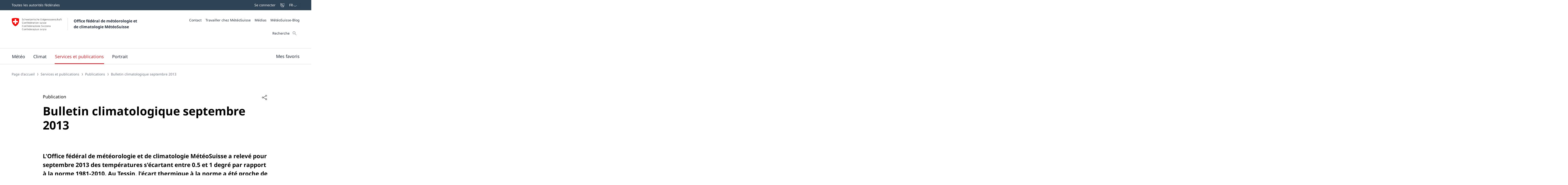

--- FILE ---
content_type: application/javascript;charset=UTF-8
request_url: https://www.meteosuisse.admin.ch/static/mch-page-intro.4ddd65731b078cc38db1.js
body_size: 13794
content:
/*! For license information please see mch-page-intro.4ddd65731b078cc38db1.js.LICENSE.txt */
(self.webpackChunk=self.webpackChunk||[]).push([[4570],{99837:(e,t,n)=>{"use strict";n.d(t,{A:()=>r});var a=n(7475),i=n(41594);class r extends i.Component{constructor(e){super(e||{}),this._slot=(0,i.createRef)(),this._prevSlottedElements=new Set}componentDidMount(){const e=this._slot.current;e&&(this._slotChangeListener=t=>{this.onSlotChange(e)},e.addEventListener("slotchange",this._slotChangeListener),(0,a.updateAttribute)(e,"name",this.props.name),this.onSlotChange(e))}componentDidUpdate(){const e=this._slot.current;e&&((0,a.updateAttribute)(e,"name",this.props.name),(0,a.updateSlottedElements)(e,this.props,o))}componentWillUnmount(){const e=this._slot.current;e&&this._slotChangeListener&&(null==e||e.removeEventListener("slotchange",this._slotChangeListener))}render(){const{name:e}=this.props;return(0,i.createElement)("slot",{ref:this._slot,...e?{name:e}:{}})}onSlotChange(e){var t;if((0,a.updateSlottedElements)(e,this.props,o),this.props.onSlotChange){const n=null===(t=e.assignedNodes({flatten:!0}))||void 0===t?void 0:t.filter((e=>e.nodeType===Node.ELEMENT_NODE));this.slottedElementsHaveChanged(n)&&(this.props.onSlotChange(n),this._prevSlottedElements=new Set(n))}}slottedElementsHaveChanged(e){return this._prevSlottedElements.size!==e.length||void 0!==e.find((e=>!this._prevSlottedElements.has(e)))}}const o=e=>"className"===e?"class":"htmlFor"===e?"for":e},37697:(e,t,n)=>{"use strict";n.d(t,{A:()=>r,D:()=>o.A});var a=n(41594),i=n(75206);class r{render(e,t,n,r,o,c,l){const s="platform-component";l&&(0,i.hydrate)((0,a.createElement)(a.Fragment,{},(0,a.createElement)(n,{...r,key:s})),t),(0,i.render)((0,a.createElement)(a.Fragment,{},...c.map(((e,t)=>(0,a.createElement)("style",{key:`style-${t}`},e))),(0,a.createElement)(n,{...r,key:s})),t)}unmount(e){(0,i.unmountComponentAtNode)(e)}}var o=n(99837)},76467:(e,t,n)=>{"use strict";n.r(t),n.d(t,{default:()=>j});var a=n(37697),i=n(38e3),r=n(30395),o=n.n(r),c=n(84585),l=n(39621),s=n(57160),d=n(40617),m=n(65006),h=n(61974),p=n(34385),u=n(60345),g=n(94570),b=n(71408),_=n(15386),w=n(2647),f=n(7727);const v="comments";const x=(0,n(53021).V)({region:{de:"Region",fr:"Région",it:"Regione",en:"Region",rm:"Regiun"},status:{de:"Status",fr:"Statut",it:"Stato",en:"Status",rm:"Status"},startDate:{de:"Projektanfang",fr:"Début du projet",it:"Inizio del progetto",en:"Project start",rm:"Data d'iniziala"},endDate:{de:"Projektende",fr:"Fin du projet",it:"Fine del progetto",en:"Project end",rm:"Data da fin"},authors:{de:"Autoren",fr:"Auteurs",it:"Autori",en:"Authors",rm:"Auturs"},edition:{de:"Ausgabe",fr:"Édition",it:"Edizione",en:"Edition",rm:"Ediziun"},year:{de:"Jahr",fr:"Année",it:"Anno",en:"Year",rm:"Onn"},type:{de:"Typ",fr:"Type",it:"Tipo",en:"Type",rm:"Tip"},notTranslated:{de:"Der Inhalt dieser Seite existiert nur in folgenden Sprachen:",fr:"Le contenu de cette page est uniquement disponible dans les langues suivantes:",it:"Il contenuto di questa pagina è disponibile solo nelle seguenti lingue:",en:"The content of this page is only available in the following languages:",rm:"Il cuntegn da questa pagina è disponibel mo en las linguas suandantas:"},link_de:{de:"Deutsch",fr:"Allemand",it:"Tedesco",en:"German",rm:"Tudestg"},link_fr:{de:"Fränzösisch",fr:"Français",it:"Francese",en:"French",rm:"Franzos"},link_it:{de:"Italienisch",fr:"Italien",it:"Italiano",en:"Italian",rm:"Talian"},link_en:{de:"Englisch",fr:"Anglais",it:"Inglese",en:"English",rm:"Englais"},link_rm:{de:"Rumantsch",fr:"Romanche",it:"Romancio",en:"Romansh",rm:"Rumantsch"},easyLanguageIcon:{de:"Informationen in Leichter Sprache.",en:"Easy-to-understand information.",fr:"Informations en langage simplifié.",it:"Informations en langage simplifié.",rm:"Infurmaziuns en in linguatg sempel."},easyLanguageLink:{de:"Link zur Leichten Sprache",en:"Link to the Easy Language",fr:"Lien vers la Langue facile à lire",it:"Link al Lingua facile",rm:"Colliaziun al linguatg sempel"},nextInformation:{de:"Nächste Information",fr:"Information suivante",it:"Prossima informazione",en:"Next information",rm:"Proxima infurmaziun"},publicationDate:{de:"Ausgabedatum",fr:"Date d'édition",it:"Data di edizione",en:"Date of issue",rm:"Data d'emissiun"}}),y={simple:"1",application:"1",complex:"1|2"},k=({status:e,region:t,startDate:n,endDate:a,authors:r,edition:o,year:c,publicationType:l,publicationDate:s,nextInformation:d})=>(0,i.jsx)("table",{children:(0,i.jsxs)("tbody",{children:[r&&(0,i.jsxs)("tr",{children:[(0,i.jsx)("th",{children:x("authors")}),(0,i.jsx)("td",{children:r})]}),o&&(0,i.jsxs)("tr",{children:[(0,i.jsx)("th",{children:x("edition")}),(0,i.jsx)("td",{children:o})]}),c&&(0,i.jsxs)("tr",{children:[(0,i.jsx)("th",{children:x("year")}),(0,i.jsx)("td",{children:c})]}),n&&(0,i.jsxs)("tr",{children:[(0,i.jsx)("th",{children:x("startDate")}),(0,i.jsx)("td",{children:n})]}),a&&(0,i.jsxs)("tr",{children:[(0,i.jsx)("th",{children:x("endDate")}),(0,i.jsx)("td",{children:a})]}),t&&(0,i.jsxs)("tr",{children:[(0,i.jsx)("th",{children:x("region")}),(0,i.jsx)("td",{children:t})]}),e&&(0,i.jsxs)("tr",{children:[(0,i.jsx)("th",{children:x("status")}),(0,i.jsx)("td",{children:e})]}),l&&(0,i.jsxs)("tr",{children:[(0,i.jsx)("th",{children:x("type")}),(0,i.jsx)("td",{children:l})]}),s&&(0,i.jsxs)("tr",{children:[(0,i.jsx)("th",{children:x("publicationDate")}),(0,i.jsx)("td",{children:s})]}),d&&(0,i.jsxs)("tr",{children:[(0,i.jsx)("th",{children:x("nextInformation")}),(0,i.jsx)("td",{children:d})]})]})}),j={component:({heading:e,text:t,renditions:n,caption:a,alt:r,type:j="simple",date:S,startDate:z,endDate:C,year:L,categories:N,publicationType:O,authors:I,publicationSrc:E,region:$,status:A,edition:R,pageType:P,isLeftAligned:D,languageLinks:M,commentCount:q,canBeShared:T,correspondingEasyLanguageLink:F,isEasyLanguagePage:B,isRowLayout:W=!1,shareIconColor:X="dark",publicationDate:V,nextInformation:K})=>{var H;const Z=y[j],G=!(M&&M.filter((e=>e.enabled)).length>0)||(null===(H=null==M?void 0:M.find((e=>e.language===(0,c.Z0)())))||void 0===H?void 0:H.enabled);return(0,i.jsxs)("div",{className:o()("mch-page-intro",{"mch-page-intro--application":"application"===j}),children:[(0,i.jsx)(g.P,Object.assign({distribution:"1",alignLeft:D},"application"===j?{fullWidth:!0}:{},{children:(0,i.jsxs)("div",{slot:"main",children:[(0,i.jsxs)("div",{className:o()({"mch-page-intro__row-justify-between":W},"mch-page-intro__a11y-heading"),children:[B?(0,i.jsxs)("div",{className:"mch-page-intro__easy-language-title",children:[(0,i.jsx)(p.I,{name:"easy-language-signet",color:"primary--default",size:"none"}),(0,i.jsx)(_.h,{level:1,children:e})]}):(0,i.jsx)(_.h,{level:1,children:e}),(0,i.jsxs)("div",{className:"mch-page-intro__top",children:[(P||S)&&(0,i.jsxs)("span",{role:"heading","aria-level":4,children:[P&&(0,i.jsx)("span",{children:P}),S&&(0,i.jsx)("span",{children:S})]}),(0,i.jsxs)("div",{className:"mch-page-intro__controls",children:[T&&(0,i.jsx)(w.G,{heading:e,iconColor:X}),F&&(0,i.jsx)("div",{className:"mch-page-intro__easy-language-link",children:(0,i.jsx)(b.N,{href:F,ariaLabel:x("easyLanguageLink"),children:(0,i.jsx)(p.I,{name:"easy-language",size:"l"})})})]})]})]}),!!q&&(0,i.jsx)(b.N,{className:"mch-page-intro__comments-anchor-link",href:"#"+v,children:(0,f.v8)(q)}),!G&&(0,i.jsx)("div",{className:"mch-page-intro__notification",children:(0,i.jsx)(l.e8,{kind:"info",text:x("notTranslated"),links:M&&M.filter((e=>e.enabled)).map((({url:e,language:t})=>({label:x(`link_${t}`),href:e,target:"_blank"})))})})]})})),(t||n&&"complex"===j)&&(0,i.jsx)("div",{className:"mch-page-intro__content "+("application"===j?"mch-page-intro__content--application":""),children:(0,i.jsxs)(g.P,{distribution:Z,alignLeft:D,children:[t&&(0,i.jsx)("div",{slot:"main",children:(0,i.jsx)("p",{className:"application"===j?"mch-page-intro__lead--application":"mch-page-intro__lead",children:t})}),n&&"complex"===j&&(0,i.jsx)(u._,Object.assign({slot:"aside"},n,{viewports:s.y8,caption:a,alt:r}))]})}),($||A||z||C||I||R||L||O||V||K||N||E)&&(0,i.jsx)("div",{className:"mch-page-intro__info",children:(0,i.jsxs)(g.P,{distribution:"1",alignLeft:D,children:[$||A||z||C||I||R||L||O||V||K?(0,i.jsx)("div",{slot:"main",children:(0,i.jsx)(k,{region:$,status:A,startDate:z,publicationDate:V,nextInformation:K,endDate:C,authors:I,edition:R,year:L,publicationType:O})}):null,N&&(0,i.jsx)(d.L,{slot:"main",categories:N}),E&&(0,i.jsx)(h.A,{slot:"main",children:(0,i.jsx)(m.A,{type:"button",children:(0,i.jsx)(b.N,{href:E.href,target:E.target,type:E.type,analytics:{category:"downloadLink"===E.type?"Download":"Link",parameter:"downloadLink"===E.type?"click download":"internalLink"===E.type?"open link internal":"open link external",name:`${E.label} - ${E.href}`},children:E.label})})})]})})]})},renderer:new a.A,shadowStyles:['.mch-categories{overflow:hidden}.mch-categories__list{list-style:none;padding:0;margin:0;display:flex;flex-wrap:wrap;margin-top:calc(calc(calc(1rem*1.6)*0.5)*-1);margin-top:calc(var(--mch-categories__gutter-height)*-1);margin-left:calc(calc(calc(1rem*1.6)*0.5)*-1);margin-left:calc(var(--mch-categories__gutter-width)*-1)}.mch-categories__list>*{margin-top:calc(calc(1rem*1.6)*0.5);margin-top:var(--mch-categories__gutter-height);margin-left:calc(calc(1rem*1.6)*0.5);margin-left:var(--mch-categories__gutter-width)}\n[qs-state=unresolved]{display:block;opacity:0}\n.mch-item{display:flex;align-items:center;justify-content:space-between;border:none;border-bottom:calc(calc(10px*1)*0.1) solid #d1d5db;border-bottom:var(--mch-item__border)}.mch-item mch-link{width:100%;--wb-link__bezel-top:var(--mch-item__bezel-y);--wb-link__bezel-right:var(--mch-item__bezel-x);--wb-link__bezel-bottom:var(--mch-item__bezel-y);--wb-link__bezel-left:var(--mch-item__bezel-x)}.mch-item mch-text{padding:calc(calc(1rem*1.6)*0.75) calc(calc(1rem*1.6)*0.75);padding:var(--mch-item__bezel-y) var(--mch-item__bezel-x)}.mch-item--button{--wb-link__color:var(--wb-ds-color-text);--wb-button__color:var(--wb-ds-color-text);--wb-button__bezel-top:var(--mch-item__bezel-y);--wb-button__bezel-right:var(--mch-item__bezel-x);--wb-button__bezel-bottom:var(--mch-item__bezel-y);--wb-button__bezel-left:var(--mch-item__bezel-x);cursor:pointer}.mch-item--button:active,.mch-item--button:focus,.mch-item--button:hover{--wb-link__background:var(--wb-ds-color-background--hover);--wb-button__background:var(--wb-ds-color-background--hover)}.mch-item--button mch-text{padding:0}\n:host{display:block}.mch-list__list{list-style:none;margin:0;padding:0;border-top:calc(calc(10px*1)*0.1) solid #d1d5db;border-top:var(--mch-item__border)}.mch-list--horizontal{--mch-item__border:none;--mch-item__bezel-y:0;--mch-item__bezel-x:0;border:none}.mch-list--horizontal>.mch-list__list{display:flex;flex-wrap:wrap;margin-top:calc(calc(calc(1rem*1.6)*1)*-1);margin-top:calc(var(--mch-list__gutter-y)*-1);margin-left:calc(calc(calc(1rem*1.6)*1)*-1);margin-left:calc(var(--mch-list__gutter-x)*-1)}.mch-list--horizontal>.mch-list__list>li{margin-top:calc(calc(1rem*1.6)*1);margin-top:var(--mch-list__gutter-y);margin-left:calc(calc(1rem*1.6)*1);margin-left:var(--mch-list__gutter-x)}.mch-list--nowrap>.mch-list__list{flex-wrap:nowrap}@media(min-width: 480px){.mch-list--two-columns .mch-list__list{display:flex;flex-wrap:wrap;overflow:hidden;margin-left:calc(calc(calc(1rem*1.6)*2.25)*-1);margin-left:calc(var(--wb-ds-grid__gutter-x)*-1);border-top:none}.mch-list--two-columns .mch-list__list li{margin-left:calc(calc(1rem*1.6)*2.25);margin-left:var(--wb-ds-grid__gutter-x);flex-basis:calc(50% - calc(calc(1rem*1.6)*2.25));flex-basis:calc(50% - var(--wb-ds-grid__gutter-x));max-width:calc(50% - calc(calc(1rem*1.6)*2.25));max-width:calc(50% - var(--wb-ds-grid__gutter-x))}}\n.button-pattern{--mch-product-button__background-color:var(--theme__color-button-background--default,var(--wb-ds-color-secondary--2x-dark));--mch-product-button__background-color--hover:var(--theme__color-button-background--active,var(--wb-ds-color-secondary--x-dark));--mch-product-button__background-color--disabled:var(--theme__color-button-background--default,var(--wb-ds-color-secondary--2x-dark));--mch-product-button__color:var(--theme__color-button-text--default,var(--wb-ds-color-gray--white));--mch-product-button__color--hover:var(--theme__color-button-text--active,var(--wb-ds-color-secondary--2x-light));--mch-product-button__color--disabled:var(--theme__color-button-text--default,var(--wb-ds-color-gray--white));--mch-product-button__box-shadow:var(--theme__box-shadow--default,var(--wb-ds-box-shadow--x-hard));background-color:var(--mch-product-button__background-color);border:0;border-radius:1px;box-shadow:var(--mch-product-button__box-shadow);color:var(--mch-product-button__color);cursor:pointer;display:flex;flex-shrink:0;font-family:"Noto Sans",sans-serif;font-family:var(--wb-ds-font-family--default);font-size:0;min-height:calc(calc(1rem*1.6)*2.5);min-height:var(--mch-product-button__size);min-width:calc(calc(1rem*1.6)*2.5);min-width:var(--mch-product-button__size);padding:0;position:relative;outline:none}.button-pattern:focus-visible:before{content:"";width:100%;height:100%;position:absolute;inset:0;box-shadow:inset 0 0 0 calc(calc(10px*1)*0.3) #c4b5fd;box-shadow:var(--wb-ds-box-shadow--2x-hard);z-index:5;z-index:var(--wb-ds-zindex--element)}@media screen and (-ms-high-contrast:active){.button-pattern:focus-visible{border:1px solid #c4b5fd;border:1px solid var(--wb-ds-color-border--focus);background-color:Highlight}}.button-pattern:hover{--mch-product-button__background-color:var(--mch-product-button__background-color--hover);--mch-product-button__color:var(--mch-product-button__color--hover)}.button-pattern:disabled{--mch-product-button__background-color:var(--mch-product-button__background-color--disabled);--mch-product-button__color:var(--mch-product-button__color--disabled)}.button__text{font-size:calc(calc(1rem*1.6)*1);font-size:var(--wb-ds-font-size--m);line-height:calc(calc(1rem*1.6)*1.5);line-height:var(--wb-ds-line-height--m);padding:calc(calc(1rem*1.6)*0.5) 20px;padding:var(--mch-product-button__padding-block,10px) var(--mch-product-button__padding-inline,20px)}@media(min-width: 1024px){.button__text{font-size:calc(calc(1rem*1.6)*1.125);font-size:var(--wb-ds-font-size--l);line-height:calc(calc(1rem*1.6)*1.75);line-height:var(--wb-ds-line-height--l)}}.button__icon+.button__text{padding-left:0}.button--reversed>.button__icon+.button__text{padding-left:20px;padding-left:var(--mch-product-button__padding-inline,20px);padding-right:0}.button--reversed{flex-direction:row-reverse}.button--no-shadow{--mch-product-button__box-shadow:none}.button--selected{--mch-product-button__background-color:var(--theme__color-button-background--selected,var(--wb-ds-color-secondary--dark));--mch-product-button__background-color--hover:var(--theme__color-button-background--selected,var(--wb-ds-color-secondary--dark));--mch-product-button__background-color--disabled:var(--theme__color-button-background--selected,var(--wb-ds-color-secondary--dark))}.button--flat{--mch-product-button__background-color:transparent;--mch-product-button__background-color--hover:var(--mch-product-button__background-color);box-shadow:none}.button__level-indicator{height:calc(calc(10px*1)*0.4);height:var(--wb-ds-border-width--2x-thick);position:absolute;width:100%}@media(min-width: 480px){.button__level-indicator{height:calc(calc(10px*1)*0.5);height:var(--wb-ds-border-width--3x-thick)}}@media(min-width: 1024px){.button__level-indicator{height:calc(calc(10px*1)*0.6);height:var(--wb-ds-border-width--thickest)}}.button--small{--mch-product-button__size:var(--mch-product-button__size--small);height:calc(calc(1rem*1.6)*2.25);height:var(--mch-product-button__size--small);width:calc(calc(1rem*1.6)*2.25);width:var(--mch-product-button__size--small)}.button--unstyled,.button--unstyled:active,.button--unstyled:focus,.button--unstyled:hover{background-color:transparent;box-shadow:none;color:inherit;min-height:0;min-width:0}.button--unstyled .button__text{padding:0}.button--inline{display:inline-block}.button__icon--large{height:calc(calc(1rem*1.6)*2.5);height:var(--mch-product-button__size);width:calc(calc(1rem*1.6)*2.5);width:var(--mch-product-button__size)}.button__icon--normal{height:calc(calc(1rem*1.6)*1.5);height:var(--mch-product-button__icon-size--large);margin:8px;width:calc(calc(1rem*1.6)*1.5);width:var(--mch-product-button__icon-size--large)}@media(min-width: 480px){.button__icon--normal{margin:10px}}.button__icon--small{height:calc(calc(1rem*1.6)*1);height:var(--mch-product-button__icon-size--small);width:calc(calc(1rem*1.6)*1);width:var(--mch-product-button__icon-size--small);margin:12px}@media(min-width: 480px){.button__icon--small{margin:14px}}@media(min-width: 1024px){.button__icon--small{margin:15px}}\n.modal-dialog{padding:calc(calc(1rem*1.6)*1) calc(calc(1rem*1.6)*1);padding:var(--wb-ds-space--s) var(--wb-ds-space--s);background:transparent;border:none;max-width:480px;min-width:300px;overflow:hidden}@media(width >= 480px){.modal-dialog{min-width:340px}}.modal-dialog::backdrop{background:rgba(17,24,39,.7);-webkit-backdrop-filter:blur(1rem);backdrop-filter:blur(1rem)}.modal-dialog :focus-visible{outline:none}.modal-dialog__header{display:flex;align-items:center;margin-bottom:calc(calc(1rem*1.6)*0.75);margin-bottom:var(--wb-ds-size--75)}.modal-dialog__title{flex:1;--wb-title__color:var(--wb-ds-color-gray--white);--wb-title__bezel-top:0}.modal-dialog__close-button{--mch-product-button__icon-size--large:var(--wb-ds-size--200);display:block;min-width:0;min-height:0;height:auto;width:auto}.modal-dialog__close-button svg{margin:0 -6px 0 0}.modal-dialog__content{--wb-richtext__color:var(--wb-ds-color-text);padding:calc(calc(1rem*1.6)*1.75) calc(calc(1rem*1.6)*1.5);padding:var(--wb-ds-space--xl) var(--wb-ds-space--l);background:#fff;background:var(--wb-ds-color-gray--white)}.modal-dialog-button__share--light{--wb-icon__fill:var(--wb-ds-color-gray--white);--wb-icon__fill--hover:var(--wb-ds-color-gray--white)}.modal-dialog-button__share--dark{--wb-icon__fill:var(--wb-ds-color-gray--default);--wb-icon__fill--hover:var(--wb-ds-color-gray--default)}\n.share-dialog-button__share--light{--wb-icon__fill:var(--wb-ds-color-gray--white);--wb-icon__fill--hover:var(--wb-ds-color-gray--white)}.share-dialog-button__share--dark{--wb-icon__fill:var(--wb-ds-color-gray--default);--wb-icon__fill--hover:var(--wb-ds-color-gray--default)}.share-dialog__link-list{position:relative;padding-bottom:calc(calc(1rem*1.6)*1);padding-bottom:var(--wb-ds-space--s);--wb-link__color:var(--wb-link__color)}.share-dialog__link-list:after{content:"";position:absolute;bottom:0;left:0;width:100%;height:1px;background:#acb4bd;background:var(--wb-ds-color-secondary--x-light)}.share-dialog__input{margin-top:calc(calc(1rem*1.6)*1.5);margin-top:var(--wb-ds-space--l)}.share-dialog__copy{margin-top:calc(calc(1rem*1.6)*1);margin-top:var(--wb-ds-space--s);display:flex;align-items:center}.share-dialog__copy>:first-child{margin-right:calc(calc(1rem*1.6)*1);margin-right:var(--wb-ds-space--s)}.share-dialog__copy-text{visibility:hidden;opacity:0;transition:opacity .3s}.share-dialog__copy-text--visible{visibility:visible;opacity:1}\n.new-comment__container{--mch-color-background:transparent}.new-comment__buttons-container{display:flex;flex-direction:row;justify-content:right;gap:calc(calc(1rem*1.6)*0.75);gap:var(--wb-ds-space--xs)}.new-comment__form>:not([slot],:first-child){margin-top:calc(calc(1rem*1.6)*1.5);margin-top:var(--wb-ds-space--l)}.new-comment__cancel-button{--wb-button__color:var(--wb-ds-color-primary--default)}.new-comment__button--hidden,.new-comment__form--hidden{display:none}\n.blog-comments__comments{display:flex;flex-direction:column;list-style:none;padding:0;margin:0}.blog-comments__comments--second-level{margin-left:calc(calc(1rem*1.6)*4);margin-left:var(--wb-ds-space--5xl)}.blog-comments__comment-list-item{word-break:break-word;border-top:1px solid #828e9a;border-top:1px solid var(--wb-ds-color-secondary--light);margin-top:calc(calc(1rem*1.6)*3);margin-top:var(--wb-ds-space--4xl)}.blog-comments__comment{margin-top:calc(calc(1rem*1.6)*1.5);margin-top:var(--wb-ds-space--l)}.blog-comments__comment-author{font-weight:700;font-weight:var(--wb-ds-font-weight--thick)}.blog-comments__comment-information,.blog-comments__comment-message,.blog-comments__new-comment{margin-top:calc(calc(1rem*1.6)*2.5);margin-top:var(--wb-ds-space--3xl)}.blog-comments__comment-message{white-space:break-spaces}.blog-comments__new-comment{--wb-button__color:var(--wb-ds-color-primary--default)}\ntable{width:100%;text-align:left;border-spacing:0;border-left:calc(calc(10px*1)*0.1) solid #d1d5db;border-left:var(--wb-ds-border-width--default) solid var(--wb-ds-color-border);border-bottom:calc(calc(10px*1)*0.1) solid #d1d5db;border-bottom:var(--wb-ds-border-width--default) solid var(--wb-ds-color-border);border-right:calc(calc(10px*1)*0.1) solid #d1d5db;border-right:var(--wb-ds-border-width--default) solid var(--wb-ds-color-border);box-shadow:0 calc(calc(10px*1)*0.4) calc(calc(10px*1)*1) calc(calc(calc(10px*1)*0.1)*-1) rgba(0,0,0,0.08),0 calc(calc(10px*1)*0.2) calc(calc(10px*1)*0.4) calc(calc(calc(10px*1)*0.1)*-1) rgba(0,0,0,0.06);box-shadow:var(--wb-ds-box-shadow--smooth)}table.table--striped>tbody>tr:nth-child(2n){background:#f0f4f7;background:var(--mch-color-background)}th{font-weight:700;font-weight:var(--wb-ds-font-weight--thick);color:#111827;color:var(--wb-ds-color-gray--dark)}td,th{border-top:calc(calc(10px*1)*0.1) solid #d1d5db;border-top:var(--wb-ds-border-width--default) solid var(--wb-ds-color-border);padding:calc(calc(1rem*1.6)*1) calc(calc(1rem*1.6)*1.5);padding:var(--wb-ds-space--s) var(--wb-ds-space--l);vertical-align:top}td{color:#6b7280;color:var(--wb-ds-color-gray--x-light)}thead{font-size:calc(calc(1rem*1.6)*0.875);font-size:var(--wb-ds-font-size--s);line-height:calc(calc(1rem*1.6)*1.125);line-height:var(--wb-ds-line-height--s);text-transform:uppercase}thead th{color:#4b5563;color:var(--wb-ds-color-gray--light);background-color:#f0f4f7;background-color:var(--wb-ds-color-gray--3x-light)}.mch-page-intro{padding-top:calc(calc(1rem*1.6)*2.5);padding-top:var(--wb-ds-space--3xl);padding-bottom:calc(calc(1rem*1.6)*2);padding-bottom:var(--wb-ds-size--200)}@media(min-width: 480px){.mch-page-intro{padding-top:calc(calc(1rem*1.6)*3);padding-top:var(--wb-ds-size--300);padding-bottom:calc(calc(1rem*1.6)*3);padding-bottom:var(--wb-ds-size--300)}}@media(min-width: 1280px){.mch-page-intro{padding-top:calc(calc(1rem*1.6)*4);padding-top:var(--wb-ds-size--400);padding-bottom:calc(calc(1rem*1.6)*5);padding-bottom:var(--wb-ds-size--500)}}.mch-page-intro mch-link{width:100%}.mch-page-intro span{display:inline-block;margin-bottom:calc(calc(1rem*1.6)*0.5);margin-bottom:var(--wb-ds-space--2xs)}.mch-page-intro span:nth-child(2):before{content:"|";padding:0 calc(calc(1rem*1.6)*0.5);padding:0 var(--wb-ds-space--2xs)}.mch-page-intro__lead{margin-bottom:0;font-size:calc(calc(1rem*1.6)*1.125);font-size:var(--wb-ds-typography-lead__font-size);line-height:calc(calc(1rem*1.6)*1.75);line-height:var(--wb-ds-typography-lead__line-height);font-weight:700;font-weight:var(--wb-ds-typography-lead__font-weight)}.mch-page-intro__lead:first-child{margin-top:0}.mch-page-intro__lead--application{margin-bottom:0;font-size:calc(calc(1rem*1.6)*1.125);font-size:var(--wb-ds-font-size--l);line-height:calc(calc(1rem*1.6)*1.75);line-height:var(--wb-ds-line-height--l)}.mch-page-intro__lead--application:first-child{margin-top:0}.mch-page-intro__content{display:block}.mch-page-intro__content,.mch-page-intro__info{padding-top:calc(calc(1rem*1.6)*2);padding-top:var(--wb-ds-size--200)}@media(min-width: 480px){.mch-page-intro__content,.mch-page-intro__info{padding-top:calc(calc(1rem*1.6)*3);padding-top:var(--wb-ds-size--300)}}@media(min-width: 1280px){.mch-page-intro__content,.mch-page-intro__info{padding-top:calc(calc(1rem*1.6)*5);padding-top:var(--wb-ds-size--500)}}.mch-page-intro--application{padding-top:calc(calc(1rem*1.6)*1.75);padding-top:var(--wb-ds-space--xl);padding-bottom:calc(calc(1rem*1.6)*1.75);padding-bottom:var(--wb-ds-space--xl)}.mch-page-intro--application .mch-page-intro__info{padding-top:calc(calc(1rem*1.6)*3);padding-top:var(--wb-ds-space--4xl)}@media(min-width: 480px){.mch-page-intro--application .mch-page-intro__info{padding-top:calc(calc(1rem*1.6)*4);padding-top:var(--wb-ds-space--5xl)}}@media(min-width: 1280px){.mch-page-intro--application .mch-page-intro__info{padding-top:calc(calc(1rem*1.6)*6);padding-top:var(--wb-ds-size--600)}}.mch-page-intro__content--application{padding-top:calc(calc(1rem*1.6)*0.5);padding-top:var(--wb-ds-space--2xs)}.mch-page-intro__notification{margin-top:calc(calc(1rem*1.6)*3);margin-top:var(--wb-ds-space--4xl)}.mch-page-intro__comments-anchor-link{display:block;margin-top:calc(calc(1rem*1.6)*0.5);margin-top:var(--wb-ds-space--2xs)}.mch-page-intro__a11y-heading{display:flex;flex-direction:column-reverse}.mch-page-intro__row-justify-between{flex-direction:row;justify-content:space-between;align-items:center}.mch-page-intro__top{display:flex;flex-direction:column-reverse;justify-content:space-between;--wb-link__color:var(--wb-ds-color-text)}@media(min-width: 1024px){.mch-page-intro__top{flex-direction:row}}.mch-page-intro__top .mch-page-intro__controls{display:flex;margin-left:auto;align-items:flex-start}.mch-page-intro__easy-language-title{display:flex;align-items:flex-start;--wb-title__bezel-left:var(--wb-ds-space--m)}@media(min-width: 480px){.mch-page-intro__easy-language-title{--wb-title__bezel-left:var(--wb-ds-space--l)}}@media(min-width: 1280px){.mch-page-intro__easy-language-title{--wb-title__bezel-left:var(--wb-ds-space--xl)}}.mch-page-intro__easy-language-title mch-icon{margin-top:calc(calc(calc(1rem*1.6)*0.75)*5/6);margin-top:calc(var(--wb-ds-space--xs)*5/6);--wb-icon__size:calc(var(--wb-ds-title-level-1__font-size)*2.1/3)}@media(min-width: 480px){.mch-page-intro__easy-language-title mch-icon{margin-top:calc(calc(1rem*1.6)*0.75);margin-top:var(--wb-ds-space--xs)}}\n']}},22690:(e,t,n)=>{"use strict";n.d(t,{E:()=>a});const a=(0,n(28884).q)("mch-text")},71663:(e,t,n)=>{"use strict";n.d(t,{y:()=>s});var a=n(38e3),i=n(41594),r=n(84585),o=n(53021),c=n(15386),l=n(85267);const s=(0,i.forwardRef)((({title:e,onModalClose:t,handleButton:n,onModalOpen:s,renderButton:d,children:m},h)=>{const p=(0,i.useRef)(null),[u,g]=(0,i.useState)("closed"),b=(0,i.useCallback)((()=>{var e;null===(e=p.current)||void 0===e||e.showModal(),g("open"),null==s||s()}),[s]),_=(0,i.useCallback)((()=>{var e;null===(e=p.current)||void 0===e||e.close(),g("closed"),setTimeout((()=>{null==t||t()}),0)}),[t]);(0,i.useImperativeHandle)(h,(()=>({closeDialog:_,openDialog:b})),[_,b]),(0,i.useEffect)((()=>{const e=null==p?void 0:p.current,t=t=>{t.target===e&&_()},n=e=>{"Escape"===e.key&&_()};return e.addEventListener("click",t),(0,o.on)("keydown",n),()=>{e.removeEventListener("click",t),(0,o.AU)("keydown",n)}}),[p,_]);const w=d({onClick:n?()=>n(b):b});return(0,a.jsxs)(a.Fragment,{children:[w,!(0,r.S$)()&&(0,a.jsx)("dialog",{className:"modal-dialog",ref:p,open:"open"===u,children:(0,a.jsxs)("div",{className:"modal-dialog__wrapper",children:[(0,a.jsxs)("div",{className:"modal-dialog__header",children:[(0,a.jsx)(c.h,{level:4,className:"modal-dialog__title",children:e}),(0,a.jsx)(l.A,{icon:"Close",className:"modal-dialog__close-button",onClick:_,flat:!0,iconSize:"normal",tabIndex:0})]}),(0,a.jsx)("div",{className:"modal-dialog__content",children:m})]})})]})}))},2647:(e,t,n)=>{"use strict";n.d(t,{G:()=>w});var a=n(38e3),i=n(41594),r=n(30395),o=n.n(r),c=n(53021),l=n(39621),s=n(61974),d=n(12232),m=n(34385),h=n(71408),p=n(71663);const u=(0,c.V)({facebookShare:{de:"Auf Facebook teilen",fr:"Partager sur Facebook",it:"Condividere su Facebook",en:"Share to Facebook"},twitterShare:{de:"Auf X teilen",fr:"Partager sur X",it:"Condividere su X",en:"Share to X"},linkedinShare:{de:"Auf Linkedin teilen",fr:"Partager sur Linkedin",it:"Condividere su Linkedin",en:"Share to Linkedin"},xingShare:{de:"Auf Xing teilen",fr:"Partager sur Xing",it:"Condividere su Xing",en:"Share to Xing"},blueskyShare:{de:"Auf Bluesky teilen",fr:"Partager sur Bluesky",it:"Condividere su Bluesky",en:"Share to Bluesky"},threadsShare:{de:"Auf Threads teilen",fr:"Partager sur Threads",it:"Condividere su Threads",en:"Share to Threads"},copyLink:{de:"Link kopieren",fr:"Copier le lien",it:"Copia il collegamento",en:"Copy link"},mailShare:{de:"Per E-Mail teilen",fr:"Partager par E-Mail",it:"Condividi per e-mail",en:"Share per email"},copiedLink:{de:"Link kopiert",fr:"Lien copié",it:"Collegamento copiato",en:"Link copied"},pageShare:{de:"Seite teilen",fr:"Partager la page",it:"Condividi la pagina",en:"Share page"},websiteName:{de:"MeteoSchweiz",fr:"MétéoSuisse",it:"MeteoSvizzera",en:"MeteoSwiss"}}),g=e=>{(0,c.hZ)("analytics-track-event",{data:{category:"Sharing",parameter:"share button clicked",name:e}})},b=(e,t)=>n=>{n.preventDefault(),g(t),window.open(e,"popup","height=400,width=600,status=yes,toolbar=no,menubar=no,location=no")},_=({iconColor:e,onClick:t})=>(0,a.jsx)(d.$,{ariaLabel:u("pageShare"),className:o()({"share-dialog-button__share--dark":"dark"===e,"share-dialog-button__share--light":"light"===e}),kind:"clear",onClick:t,children:(0,a.jsx)(m.I,{size:"l",name:"share",color:"light"===e?"gray--white":"gray--black"})}),w=({heading:e="",onModalClose:t,onModalOpen:n,iconColor:r="dark",websiteName:w=u("websiteName"),renderButton:f=_})=>{const[v,x]=(0,i.useState)(!1),[y,k]=(0,i.useState)(window.location.toString()),j=(0,c.Hb)(),S=(0,i.useRef)(),z=()=>{k(window.location.toString())};return(0,i.useEffect)((()=>(window.addEventListener("hashchange",z),()=>{window.removeEventListener("hashchange",z)})),[]),(0,a.jsxs)(p.y,{title:u("pageShare"),renderButton:e=>f(Object.assign(Object.assign({},e),{iconColor:r})),onModalClose:()=>{x(!1),null==t||t(),clearTimeout(S.current)},onModalOpen:()=>{z(),null==n||n(),(0,c.hZ)("analytics-track-event",{data:{category:"Sharing",parameter:"open share dialog",name:""}})},handleButton:t=>{!!navigator.share&&!j?navigator.share({title:e,url:y}):t()},children:[(0,a.jsxs)(s.A,{direction:"horizontal",className:"share-dialog__link-list",children:[(0,a.jsx)(h.N,{href:`https://www.facebook.com/sharer/sharer.php?u=${y}`,title:u("facebookShare"),ariaLabel:u("facebookShare"),onClick:b(`https://www.facebook.com/sharer/sharer.php?u=${y}`,"Facebook"),children:(0,a.jsx)(m.I,{size:"l",name:"facebook"})}),(0,a.jsx)(h.N,{href:`https://x.com/share?url=${y}`,title:u("twitterShare"),ariaLabel:u("twitterShare"),onClick:b(`https://twitter.com/share?url=${y}`,"Twitter"),children:(0,a.jsx)(m.I,{size:"l",name:"xcorp"})}),(0,a.jsx)(h.N,{href:`https://www.linkedin.com/shareArticle?url=${y}`,title:u("linkedinShare"),ariaLabel:u("linkedinShare"),onClick:b(`https://www.linkedin.com/shareArticle?url=${y}`,"LinkedIn"),children:(0,a.jsx)(m.I,{size:"l",name:"linkedin"})}),(0,a.jsx)(h.N,{href:`https://www.xing.com/spi/shares/new?url=${y}`,title:u("xingShare"),ariaLabel:u("xingShare"),onClick:b(`https://www.xing.com/spi/shares/new?url=${y}`,"Xing"),children:(0,a.jsx)(m.I,{size:"l",name:"xing"})}),(0,a.jsx)(h.N,{href:`https://bsky.app/intent/compose?text=${y}`,title:u("blueskyShare"),ariaLabel:u("blueskyShare"),onClick:b(`https://bsky.app/intent/compose?text=${y}`,"Bluesky"),children:(0,a.jsx)(m.I,{size:"l",name:"bluesky"})}),(0,a.jsx)(h.N,{href:`https://threads.net/intent/post?text=${y}`,title:u("threadsShare"),ariaLabel:u("threadsShare"),onClick:b(`https://threads.net/intent/post?text=${y}`,"Threads"),children:(0,a.jsx)(m.I,{size:"l",name:"threads"})}),(0,a.jsx)(h.N,{href:`mailto:?subject=${encodeURIComponent(`${w} - ${e}`)}&body=${encodeURIComponent(y)}`,target:"_blank",title:u("mailShare"),ariaLabel:u("mailShare"),onClick:()=>g("Mail"),children:(0,a.jsx)(m.I,{size:"l",name:"envelope"})})]}),(0,a.jsx)(l.W,{type:"text",class:"share-dialog__input",value:y,onFocus:e=>{var t,n;null===(n=null===(t=e.currentTarget)||void 0===t?void 0:t.select)||void 0===n||n.call(t)},readonly:!0}),(0,a.jsxs)("div",{className:"share-dialog__copy",children:[(0,a.jsx)(d.$,{onClick:()=>{navigator.clipboard.writeText(y),g("Link kopieren"),clearTimeout(S.current),x(!0),S.current=setTimeout((()=>{x(!1)}),3e3)},children:u("copyLink")}),v&&(0,a.jsx)(l.SZ,{class:o()("share-dialog__copy-text",{"share-dialog__copy-text--visible":v}),kind:"success",text:u("copiedLink"),children:(0,a.jsx)(m.I,{size:"s",name:"checkmark"})})]})]})}},67575:(e,t,n)=>{"use strict";n.d(t,{R:()=>a});const a=(0,n(53021).V)({comments:{de:"Kommentare",fr:"Commentaire(s)",it:"Commenti",en:"Comments"},comment:{de:"Kommentar",fr:"Commentaire",it:"Commento",en:"Comment"},commentSend:{de:"Senden",fr:"Envoyer",it:"Inviare",en:"Senden"},commentCancel:{de:"Abbrechen",fr:"Annuler",it:"Annullare",en:"Cancel"},commentAuthorName:{de:"Name",fr:"Nom",it:"Nome",en:"Name"},commentMessage:{de:"Kommentar",fr:"Commentaire",it:"Commento",en:"Comment"},commentCompletionHint:{de:"Bitte füllen Sie alle mit Stern * markierten Felder aus",fr:"Veuillez remplir tous les champs marqués d’un astérisque *.",it:"Si prega di compilare tutti i campi contrassegnati con un asterisco *."},commentAnswer:{de:"Antworten",fr:"Réponses",it:"Risposte"},newComment:{de:"Kommentar erfassen",fr:"Rédiger un commentaire",it:"Redigere un commento"},commentAnswerTitle:{de:"Antworten auf $1",fr:"Répondre à $1",it:"Rispondere a $1"},newCommentSendError:{de:"Leider ist ein Fehler aufgetreten, bitte versuchen Sie es später",fr:"Une erreur est malheureusement survenue, veuillez réessayer plus tard",it:"Ci dispiace, ma si è verificato un errore. Si prega di riprovare più tardi."},newCommentSending:{de:"Your comment is being submitted...",fr:"Votre commentaire est transmis...",it:"Il suo commento viene trasmesso...",en:"Your comment is being submitted..."},newCommentSuccess:{de:"Vielen Dank für Ihren Beitrag. Jeder Beitrag wird von der Redaktion geprüft, bevor er freigeschaltet wird. Das kann eine gewisse Zeit dauern. Besten Dank für Ihr Verständnis",fr:"Merci beaucoup pour votre contribution. Chaque contibution est vérifiée par la rédaction avant d'être validée. Cette vérification peut durer un certain temps. Merci de votre compréhension",it:"La ringraziamo per il suo contributo. Ogni contributo viene verificato dalla redazione prima di venir pubblicato; tale operazione può richiedere del tempo. La ringraziamo per la comprensione. "},acceptNetiquetteLabel:{de:"Ich habe die $1 gelesen",it:"Ho letto la $1",fr:"J'ai lu la $1"},netiquetteLabel:{de:"Netiquette",fr:"Netiquette",it:"Netiquette"},netiquetteMissing:{de:"Sie müssen die Netiquette akzeptieren um einen Kommentar zu versenden",fr:"Vous devez accepter la Netiquette pour pouvoir envoyer un commentaire",it:"Deve accettare la netiquette per poter inviare un commento"},nameMissing:{de:"Bitte geben Sie Ihren Namen ein",fr:"Veuillez entrer votre nom",it:"Per favore inserisca il suo nome",en:"Please enter your name"},messageMissing:{de:"Bitte geben Sie Ihren Kommentar ein",fr:"Veuillez entrer votre commentaire",it:"Per favore inserisca il suo commento",en:"Please enter your comment"},submit:{de:"Senden",fr:"Envoyer",it:"Inviare",en:"Send"},maintenanceLabel:{de:"Momentan können keine Kundenanfragen entgegengenommen werden. Bitte versuchen Sie es später wieder.",fr:"Aucune demande de client ne peut être acceptée pour le moment. Veuillez réessayer plus tard.",it:"Nessuna richiesta dei clienti può essere accettata al momento. Per favore riprova più tardi.",en:"No customer inquiries can be accepted at the moment. Please try again later."}})},7727:(e,t,n)=>{"use strict";n.d(t,{v8:()=>i});n(38e3),n(21487),n(84585),n(53021),n(39621),n(22690),n(15386);var a=n(67575);n(72926);const i=e=>e>0?`${e} ${(0,a.R)(e>1?"comments":"comment")}`:(0,a.R)("comments")},72926:(e,t,n)=>{"use strict";n.d(t,{s:()=>d});var a=n(38e3),i=n(41594),r=n(30395),o=n.n(r),c=n(39621),l=n(12232),s=n(67575);const d=({pageId:e,parentId:t,replyingTo:n,className:r,netiquetteLink:d})=>{const[m,h]=(0,i.useState)("initial"),p="author",u="message",g=(0,s.R)("commentAuthorName"),b=(0,s.R)("commentMessage"),_={valueMissing:(0,s.R)("netiquetteMissing")},w={valueMissing:(0,s.R)("nameMissing")},f={valueMissing:(0,s.R)("messageMissing")};return(0,a.jsx)("div",{className:`new-comment__container ${r}`,children:"initial"===m||"commenting"===m?(0,a.jsxs)(a.Fragment,{children:[(0,a.jsx)(l.$,{className:o()({"new-comment__button":!0,"new-comment__button--hidden":"commenting"===m}),ariaExpanded:"initial"!==m,ariaLabelledBy:t?"comment-form-answer":"comment-form-new-comment",kind:"clear",onClick:e=>(e=>{e.preventDefault(),h("commenting")})(e),children:t?(0,s.R)("commentAnswer"):(0,s.R)("newComment")}),(0,a.jsxs)("div",{className:o()({"new-comment__form":!0,"new-comment__form--hidden":"initial"===m}),id:t?"comment-form-answer":"comment-form-new-comment",children:[(0,a.jsx)("h4",{children:t&&n?(0,s.R)("commentAnswerTitle").replace("$1",n):(0,s.R)("newComment")}),(0,a.jsx)("p",{children:(0,s.R)("commentCompletionHint")}),(0,a.jsxs)(c.V6,{submit:n=>{const a=n.get(p),i=n.get(u);return!a||!i||a instanceof File||i instanceof File?Promise.resolve():(async({pageId:e,parentId:t,author:n,message:a})=>{const i={author:n,message:a,parentId:t},r=await fetch(`/api/blog/v1/articles/${e}/comments`,{method:"POST",body:JSON.stringify(i),headers:{"Content-Type":"application/json"}});if(200!==r.status)throw new Error(`Failed to submit new comment! Response has status code ${r.status}`)})({pageId:e,parentId:t,author:a,message:i}).then((()=>{h("commented")})).catch((()=>{h("error")}))},showBackgroundBleed:!1,className:"new-comment__form",submitLabel:(0,s.R)("submit"),role:"form",children:[(0,a.jsx)(c.W,{name:u,id:u,label:b,multiple:!0,required:!0,translations:f,max:1e3}),(0,a.jsx)(c.W,{type:"text",name:p,id:p,label:g,required:!0,translations:w,max:100}),(0,a.jsx)(c.NM,{label:(0,s.R)("netiquetteLabel"),required:!0,optionsLayout:"horizontal",options:[{value:(0,s.R)("acceptNetiquetteLabel"),htmlLabel:(0,s.R)("acceptNetiquetteLabel").replace("$1",`<a href="${d}" target="_blank">${(0,s.R)("netiquetteLabel")}</a>`)}],translations:_}),(0,a.jsx)(l.$,{kind:"clear",className:"new-comment__cancel-button",slot:"additional-buttons",onClick:e=>{e.preventDefault(),h("initial")},children:(0,s.R)("commentCancel")})]})]})]}):"sending"===m?(0,a.jsx)(c.e8,{role:"alert",text:`<p>${(0,s.R)("newCommentSending")}</p>`}):"error"===m?(0,a.jsx)(c.e8,{role:"alert",kind:"error",text:`<p>${(0,s.R)("newCommentSendError")}</p>`}):(0,a.jsx)(c.e8,{role:"alert",kind:"success",text:`<p>${(0,s.R)("newCommentSuccess")}</p>`})})}},40617:(e,t,n)=>{"use strict";n.d(t,{L:()=>o});var a=n(38e3),i=n(39621);const r=(0,n(53021).V)({category:{de:"Kategorien",fr:"Catégories",it:"Categorie",en:"Categories"}}),o=({slot:e,categories:t=[]})=>(0,a.jsx)("div",{className:"mch-categories",slot:e,children:(0,a.jsx)("ul",{className:"mch-categories__list","aria-label":r("Kategorien"),children:t.map(((e,t)=>(0,a.jsx)("li",{children:(0,a.jsx)(i.SZ,{text:e})},t)))})})},65006:(e,t,n)=>{"use strict";n.d(t,{A:()=>l});var a=n(38e3),i=n(30395),r=n.n(i),o=n(12232),c=function(e,t){var n={};for(var a in e)Object.prototype.hasOwnProperty.call(e,a)&&t.indexOf(a)<0&&(n[a]=e[a]);if(null!=e&&"function"==typeof Object.getOwnPropertySymbols){var i=0;for(a=Object.getOwnPropertySymbols(e);i<a.length;i++)t.indexOf(a[i])<0&&Object.prototype.propertyIsEnumerable.call(e,a[i])&&(n[a[i]]=e[a[i]])}return n};const l=e=>{var{type:t="",tag:n="div",children:i,className:l}=e,s=c(e,["type","tag","children","className"]);const d={};l&&(d[l]=!0);const m=r()(Object.assign(Object.assign({},d),{"mch-item":!0,"mch-item--button":"button"===t}));return"div"===n?(0,a.jsx)("div",Object.assign({},s,{className:m,children:i})):(0,a.jsx)(o.$,Object.assign({},s,{className:m,kind:"clear",justify:"space-between",isFullWidth:!0,children:i}))}},61974:(e,t,n)=>{"use strict";n.d(t,{A:()=>l});var a=n(38e3),i=n(41594),r=n(57160),o=n(84585);var c=function(e,t){var n={};for(var a in e)Object.prototype.hasOwnProperty.call(e,a)&&t.indexOf(a)<0&&(n[a]=e[a]);if(null!=e&&"function"==typeof Object.getOwnPropertySymbols){var i=0;for(a=Object.getOwnPropertySymbols(e);i<a.length;i++)t.indexOf(a[i])<0&&Object.prototype.propertyIsEnumerable.call(e,a[i])&&(n[a[i]]=e[a[i]])}return n};const l=(0,i.forwardRef)(((e,t)=>{var{direction:n="vertical",twoColumns:l,children:s,className:d,wrap:m="wrap"}=e,h=c(e,["direction","twoColumns","children","className","wrap"]);const p="horizontal"===n?" mch-list--horizontal":"",u="nowrap"===m?" mch-list--nowrap":"",g=l?" mch-list--two-columns":"",b=function(){const[e,t]=(0,i.useState)(r.XS);return(0,i.useEffect)((()=>{if((0,o.S$)())return;const e=()=>{window.innerWidth<r.SM.minWidth?t(r.XS):window.innerWidth<r.MD.minWidth?t(r.SM):window.innerWidth<r.LG.minWidth?t(r.MD):window.innerWidth<r.XL.minWidth?t(r.LG):t(r.XL)};return e(),window.addEventListener("resize",e),()=>{window.removeEventListener("resize",e)}}),[]),e}()<r.SM,_=i.Children.toArray(s),w=(0,i.useMemo)((()=>{const e=Math.ceil(_.length/2),t=_.slice(0,e);return _.slice(e).forEach(((e,n)=>{t.splice(2*n+1,0,e)})),t}),[_]),f=l&&!b?w:_;return(0,a.jsx)("div",Object.assign({ref:t,className:`${d?`${d} `:""}mch-list${p}${g}${u}`},h,{children:(0,a.jsx)("ul",{className:"mch-list__list",children:f.map(((e,t)=>(0,a.jsx)("li",{children:e},t)))})}))}))},12232:(e,t,n)=>{"use strict";n.d(t,{$:()=>a});const a=(0,n(28884).q)("mch-button")},34385:(e,t,n)=>{"use strict";n.d(t,{I:()=>a});const a=(0,n(28884).q)("mch-icon")},60345:(e,t,n)=>{"use strict";n.d(t,{_:()=>a});const a=(0,n(28884).q)("mch-image")},94570:(e,t,n)=>{"use strict";n.d(t,{P:()=>a});const a=(0,n(28884).q)("mch-layout")},71408:(e,t,n)=>{"use strict";n.d(t,{N:()=>a});const a=(0,n(28884).q)("mch-link")},15386:(e,t,n)=>{"use strict";n.d(t,{h:()=>a});const a=(0,n(28884).q)("mch-title")},85267:(e,t,n)=>{"use strict";n.d(t,{A:()=>c});var a=n(38e3),i=n(41594),r=n(5062),o=function(e,t){var n={};for(var a in e)Object.prototype.hasOwnProperty.call(e,a)&&t.indexOf(a)<0&&(n[a]=e[a]);if(null!=e&&"function"==typeof Object.getOwnPropertySymbols){var i=0;for(a=Object.getOwnPropertySymbols(e);i<a.length;i++)t.indexOf(a[i])<0&&Object.prototype.propertyIsEnumerable.call(e,a[i])&&(n[a[i]]=e[a[i]])}return n};const c=(0,i.forwardRef)(((e,t)=>{var{children:n,icon:i,className:c,flat:l,selected:s,small:d,inline:m,iconPosition:h,noShadow:p,unstyled:u,levelColor:g,iconSize:b=(g?"small":"normal")}=e,_=o(e,["children","icon","className","flat","selected","small","inline","iconPosition","noShadow","unstyled","levelColor","iconSize"]);return(0,a.jsxs)("button",Object.assign({},_,{ref:t,className:(0,r.x)("button-pattern",{"button--flat":l,"button--selected":s,"button--reversed":"end"===h,"button--no-shadow":p,"button--small":d,"button--unstyled":u,"button--inline":m},c),children:[i&&(0,a.jsx)("svg",{className:(0,r.x)("button__icon",{[`button__icon--${b}`]:!!i&&!!b}),children:(0,a.jsx)("use",{href:`/static/resources/design-system-icons/icons.svg#${i}`})}),n&&(0,a.jsx)("div",{className:"button__text",children:n}),g&&(0,a.jsx)("div",{className:"button__level-indicator",style:{background:g}})]}))}))},5062:(e,t,n)=>{"use strict";n.d(t,{x:()=>a});const a=(...e)=>e.map((e=>"object"==typeof e?Object.entries(e).map((([e,t])=>t?e:void 0)).filter((e=>!!e)).join(" "):e)).filter((e=>e)).join(" ")},28884:(e,t,n)=>{"use strict";n.d(t,{q:()=>c});var a=n(41594),i=n(7475),r=function(e,t){var n={};for(var a in e)Object.prototype.hasOwnProperty.call(e,a)&&t.indexOf(a)<0&&(n[a]=e[a]);if(null!=e&&"function"==typeof Object.getOwnPropertySymbols){var i=0;for(a=Object.getOwnPropertySymbols(e);i<a.length;i++)t.indexOf(a[i])<0&&Object.prototype.propertyIsEnumerable.call(e,a[i])&&(n[a[i]]=e[a[i]])}return n};const o=e=>"string"==typeof e?e:JSON.stringify(e),c=(e,t=!0)=>(0,a.forwardRef)(((n,c)=>{var{children:l}=n,s=r(n,["children"]);const d=Object.assign(Object.assign({},t?{"qs-state":"unresolved"}:{}),{ref:c});return(0,a.createElement)(e,Object.entries(s).reduce(((e,[t,n])=>/^on[A-Z].*/.test(t)?Object.assign(Object.assign({},e),{[t]:n}):"className"===t?Object.assign(Object.assign({},e),{class:o(n)}):Object.assign(Object.assign({},e),{[(0,i.propertyNameToAttributeName)(t)]:o(n)})),d),l||[])}))},57160:(e,t,n)=>{"use strict";var a;n.d(t,{LG:()=>l,MD:()=>c,SM:()=>o,XL:()=>s,XS:()=>r,y8:()=>h});class i{constructor(e,t){this.name=e,this.minWidth=t,this[a]=()=>this.minWidth}atLeast(e){return e>=this.minWidth}}a=Symbol.toPrimitive;const r=new i("xs",0),o=new i("sm",480),c=new i("md",768),l=new i("lg",1024),s=new i("xl",1280),d=new i("xxl",1680),m=[r,o,c,l,s,d],h=(m.map((e=>e.name)),m.map((e=>[e.name,e.minWidth])))},30395:(e,t)=>{var n;!function(){"use strict";var a={}.hasOwnProperty;function i(){for(var e="",t=0;t<arguments.length;t++){var n=arguments[t];n&&(e=o(e,r(n)))}return e}function r(e){if("string"==typeof e||"number"==typeof e)return e;if("object"!=typeof e)return"";if(Array.isArray(e))return i.apply(null,e);if(e.toString!==Object.prototype.toString&&!e.toString.toString().includes("[native code]"))return e.toString();var t="";for(var n in e)a.call(e,n)&&e[n]&&(t=o(t,n));return t}function o(e,t){return t?e?e+" "+t:e+t:e}e.exports?(i.default=i,e.exports=i):void 0===(n=function(){return i}.apply(t,[]))||(e.exports=n)}()},21487:(e,t,n)=>{"use strict";n.d(t,{i:()=>c});const{replace:a}="",i=/[&<>'"]/g,r={"&":"&amp;","<":"&lt;",">":"&gt;","'":"&#39;",'"':"&quot;"},o=e=>r[e],c=e=>a.call(e,i,o)}}]);